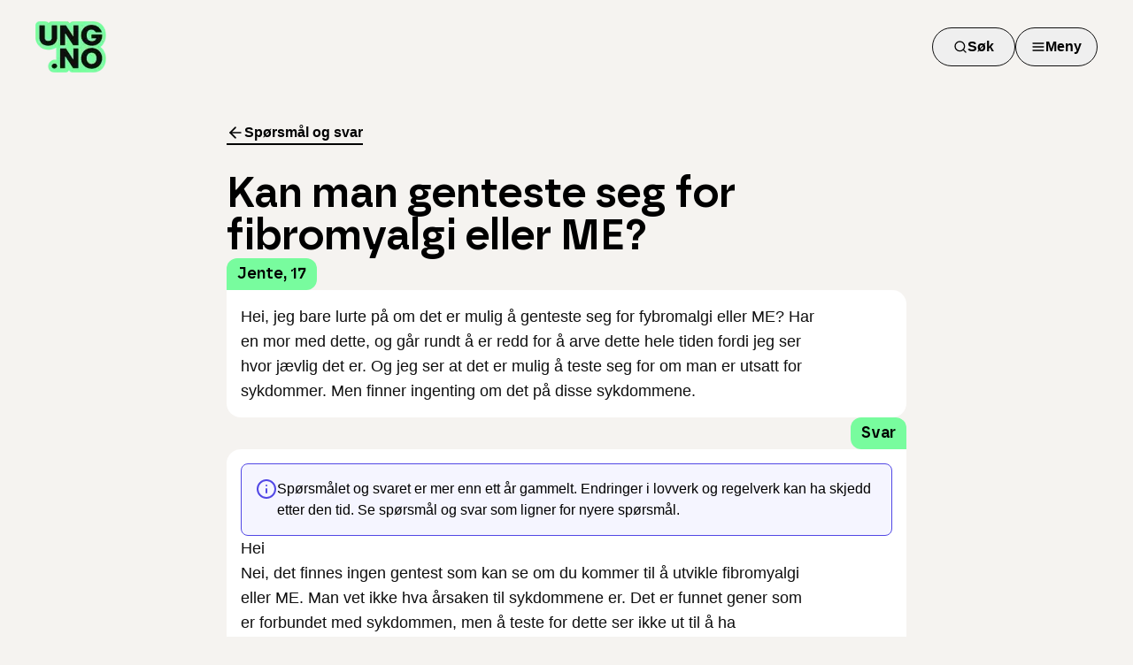

--- FILE ---
content_type: application/javascript; charset=UTF-8
request_url: https://www.ung.no/_next/static/chunks/86f271a22a5e6d12.js
body_size: 84050
content:
(globalThis.TURBOPACK||(globalThis.TURBOPACK=[])).push(["object"==typeof document?document.currentScript:void 0,99446,A=>{"use strict";var d=A.i(43476),R=A.i(90873),E=A.i(71645);function i({width:A=80}){return(0,d.jsxs)("svg",{width:A,height:A,viewBox:"0 0 80 80",fill:"none",xmlns:"http://www.w3.org/2000/svg",xmlnsXlink:"http://www.w3.org/1999/xlink",children:[(0,d.jsx)("path",{d:"M31.5414 3.29967C36.3401 -1.09989 43.6599 -1.09989 48.4586 3.29967C50.8993 5.53735 54.1111 6.71863 57.4042 6.58981C63.8788 6.33655 69.4861 11.0911 70.3636 17.5783C70.8099 20.8779 72.5188 23.869 75.1234 25.9093C80.2443 29.9208 81.5154 37.2052 78.061 42.7447C76.3041 45.5622 75.7106 48.9635 76.408 52.2183C77.7791 58.6176 74.1192 65.0234 67.9493 67.0231C64.8112 68.0402 62.193 70.2603 60.6568 73.2066C57.6366 78.9993 50.7582 81.5291 44.7598 79.0534C41.7089 77.7942 38.2911 77.7942 35.2402 79.0534C29.2418 81.5291 22.3634 78.9993 19.3431 73.2066C17.807 70.2603 15.1888 68.0402 12.0507 67.0231C5.88082 65.0234 2.22092 58.6176 3.59204 52.2183C4.28941 48.9635 3.6959 45.5622 1.93897 42.7447C-1.51538 37.2052 -0.244308 29.9208 4.87662 25.9093C7.4812 23.869 9.19014 20.8779 9.63645 17.5783C10.5139 11.0911 16.1212 6.33655 22.5958 6.58981C25.8889 6.71863 29.1007 5.53735 31.5414 3.29967Z",fill:"#585EFF"}),(0,d.jsx)("rect",{x:"13",y:"14",width:"54",height:"51",fill:"url(#pattern0_17652_36552)"}),(0,d.jsxs)("defs",{children:[(0,d.jsx)("pattern",{id:"pattern0_17652_36552",patternContentUnits:"objectBoundingBox",width:"1",height:"1",children:(0,d.jsx)("use",{xlinkHref:"#image0_17652_36552",transform:"matrix(0.000745418 0 0 0.000789266 -0.00241165 0)"})}),(0,d.jsx)("image",{id:"image0_17652_36552",width:"1348",height:"1267",preserveAspectRatio:"none",xlinkHref:"[data-uri]"})]})]})}var q=A.i(60649),g=A.i(95187),o=(0,g.createServerReference)("70dad371bf32f178c2d2dc7ea64bf2957321e115c6",g.callServer,void 0,g.findSourceMapURL,"postSurveyFeedback");function Q({type:A,id:g}){let[Q,I]=E.default.useState(null),[v,V]=E.default.useState(!1),D=(0,q.default)("(min-width: 768px)");return(0,E.useEffect)(()=>{null!==Q&&(o(A,g,Q),V(!0))},[A,g,Q]),(0,d.jsxs)("fieldset",{children:[(0,d.jsx)("legend",{className:"pb-4 font-borna text-lg font-semibold md:text-xl",children:"Fikk du svar på det du lurte på?"}),!v&&(0,d.jsxs)("div",{className:"flex gap-3",children:[(0,d.jsx)(R.Button,{variant:"secondary",onClick:()=>I(!0),children:"Ja"}),(0,d.jsx)(R.Button,{variant:"secondary",onClick:()=>I(!1),children:"Nei"})]}),v&&(0,d.jsxs)("div",{className:"flex items-center gap-2 md:gap-4",children:[(0,d.jsx)(i,{width:D?80:44}),(0,d.jsx)("div",{className:"font-semibold md:text-lg",children:"Takk for hjelpen!"})]})]})}A.s(["PageSurvey",()=>Q],99446)}]);